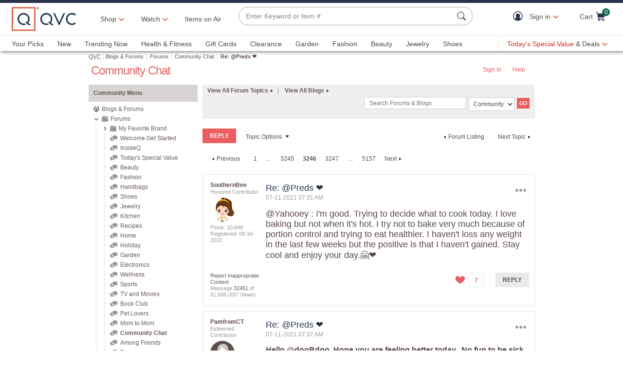

--- FILE ---
content_type: text/javascript; charset=utf-8
request_url: https://app.link/_r?sdk=web2.86.5&branch_key=key_live_kdsXO58ZZrQsaxYGNsmWcoghutb0B538&callback=branch_callback__0
body_size: 74
content:
/**/ typeof branch_callback__0 === 'function' && branch_callback__0("1544800713235329913");

--- FILE ---
content_type: text/javascript; charset=utf-8
request_url: https://app.link/_r?sdk=web2.86.5&branch_key=key_live_nEkZQDuMhVduEieXjJYAfofbuzf0yGoe&callback=branch_callback__0
body_size: 70
content:
/**/ typeof branch_callback__0 === 'function' && branch_callback__0("1544800713198902850");

--- FILE ---
content_type: text/javascript; charset=utf-8
request_url: https://app.link/_r?sdk=web2.86.5&branch_key=key_live_nEkZQDuMhVduEieXjJYAfofbuzf0yGoe&callback=branch_callback__1
body_size: 74
content:
/**/ typeof branch_callback__1 === 'function' && branch_callback__1("1544800713235329913");